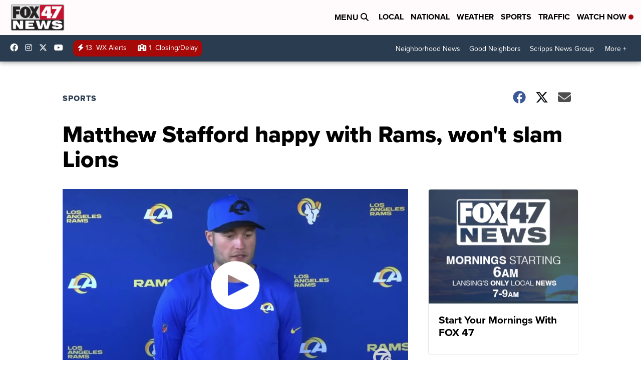

--- FILE ---
content_type: application/javascript; charset=utf-8
request_url: https://fundingchoicesmessages.google.com/f/AGSKWxX8JYNN1dQ2oLusFi7DgWi-pfdHU4WVz9aptnCdqQxFykIAJTwPVsCNVDMVM-P0PkHTtVCcdDJAWAW5pn_KEIBxymPEzG-ghVQiqGLrxoyxg_mJI9Oxu1T5OMcGNR__SV6a4fWEltTYRMYkhatevyiSxR8_25Vx6x3_N6UbzkhpbzU7G2vClWPnQlsj/__400-80./?adv_partner/cpm728._ad_controller./adBlockerTrack_
body_size: -1289
content:
window['7260b637-b929-458a-a20c-04c53667b9b3'] = true;

--- FILE ---
content_type: application/javascript; charset=utf-8
request_url: https://fundingchoicesmessages.google.com/f/AGSKWxWDZQox9yDk6T1bIqmT3ZKSxG1x-OyM-Mn-l4GF0UjZ9KItUfUXNbvpwlahTYLPH3ZHk8CS2vIWc7IK7atHQizkLo68lN9WlvyoozTQEX-5YIv2pXZK-bj8luxWL2I1eHU-ihP7LQ==?fccs=W251bGwsbnVsbCxudWxsLG51bGwsbnVsbCxudWxsLFsxNzY4Nzk5OTM2LDE3MDAwMDAwMF0sbnVsbCxudWxsLG51bGwsW251bGwsWzcsOSw2XSxudWxsLDIsbnVsbCwiZW4iLG51bGwsbnVsbCxudWxsLG51bGwsbnVsbCwxXSwiaHR0cHM6Ly93d3cuZm94NDduZXdzLmNvbS9zcG9ydHMvbWF0dGhldy1zdGFmZm9yZC1oYXBweS13aXRoLXJhbXMtd29udC1zbGFtLWxpb25zIixudWxsLFtbOCwiTTlsa3pVYVpEc2ciXSxbOSwiZW4tVVMiXSxbMTksIjIiXSxbMTcsIlswXSJdLFsyNCwiIl0sWzI1LCJbWzk1MzQwMjUzLDk1MzQwMjU1XV0iXSxbMjksImZhbHNlIl1dXQ
body_size: 212
content:
if (typeof __googlefc.fcKernelManager.run === 'function') {"use strict";this.default_ContributorServingResponseClientJs=this.default_ContributorServingResponseClientJs||{};(function(_){var window=this;
try{
var np=function(a){this.A=_.t(a)};_.u(np,_.J);var op=function(a){this.A=_.t(a)};_.u(op,_.J);op.prototype.getWhitelistStatus=function(){return _.F(this,2)};var pp=function(a){this.A=_.t(a)};_.u(pp,_.J);var qp=_.Zc(pp),rp=function(a,b,c){this.B=a;this.j=_.A(b,np,1);this.l=_.A(b,_.Nk,3);this.F=_.A(b,op,4);a=this.B.location.hostname;this.D=_.Dg(this.j,2)&&_.O(this.j,2)!==""?_.O(this.j,2):a;a=new _.Og(_.Ok(this.l));this.C=new _.bh(_.q.document,this.D,a);this.console=null;this.o=new _.jp(this.B,c,a)};
rp.prototype.run=function(){if(_.O(this.j,3)){var a=this.C,b=_.O(this.j,3),c=_.dh(a),d=new _.Ug;b=_.fg(d,1,b);c=_.C(c,1,b);_.hh(a,c)}else _.eh(this.C,"FCNEC");_.lp(this.o,_.A(this.l,_.Ae,1),this.l.getDefaultConsentRevocationText(),this.l.getDefaultConsentRevocationCloseText(),this.l.getDefaultConsentRevocationAttestationText(),this.D);_.mp(this.o,_.F(this.F,1),this.F.getWhitelistStatus());var e;a=(e=this.B.googlefc)==null?void 0:e.__executeManualDeployment;a!==void 0&&typeof a==="function"&&_.Qo(this.o.G,
"manualDeploymentApi")};var sp=function(){};sp.prototype.run=function(a,b,c){var d;return _.v(function(e){d=qp(b);(new rp(a,d,c)).run();return e.return({})})};_.Rk(7,new sp);
}catch(e){_._DumpException(e)}
}).call(this,this.default_ContributorServingResponseClientJs);
// Google Inc.

//# sourceURL=/_/mss/boq-content-ads-contributor/_/js/k=boq-content-ads-contributor.ContributorServingResponseClientJs.en_US.M9lkzUaZDsg.es5.O/d=1/exm=ad_blocking_detection_executable,kernel_loader,loader_js_executable,web_iab_tcf_v2_signal_executable/ed=1/rs=AJlcJMzanTQvnnVdXXtZinnKRQ21NfsPog/m=cookie_refresh_executable
__googlefc.fcKernelManager.run('\x5b\x5b\x5b7,\x22\x5b\x5bnull,\\\x22fox47news.com\\\x22,\\\x22AKsRol868pejXy9gCQQU6p7fSY0sXPmtwhuEGfppLxw-Ww3DnzSLen4Beg47I4NM9pGW7zF17ByfhEPFEs_37UrBzxuZVgzdiulWi46GlGhNN72kx6BpSQrC1g-7VDNUvGsR_5yz8X9xYUIJvDMlhSU5FEiZAjTd0A\\\\u003d\\\\u003d\\\x22\x5d,null,\x5b\x5bnull,null,null,\\\x22https:\/\/fundingchoicesmessages.google.com\/f\/AGSKWxUDIl_Rzw3BWZKCWU4na4IztbbcjfYR7_d8U8pjh5dQDDKekuVY1xVHzlwxdpH1xptnG7pWD-GqvHsd6O8YcSf8A9AtyBTcLHM1HbqjdAwRPvl8tjddzWfRCG3LtMyvZPQSFwZ8vg\\\\u003d\\\\u003d\\\x22\x5d,null,null,\x5bnull,null,null,\\\x22https:\/\/fundingchoicesmessages.google.com\/el\/AGSKWxU50eTz4QEb5sPtRWdfB04tdLapkP_rYCFP2NJTnB6zGQCD0i_4iAE4uBuAEKizR-yICxqWBZlotC-E4n351dhGSqQXs_1jy6L6smfHg2j_9PuueB-XPl_eWXGaGrzdR_OPdwHH5g\\\\u003d\\\\u003d\\\x22\x5d,null,\x5bnull,\x5b7,9,6\x5d,null,2,null,\\\x22en\\\x22,null,null,null,null,null,1\x5d,null,\\\x22Privacy and cookie settings\\\x22,\\\x22Close\\\x22,null,null,null,\\\x22Managed by Google. Complies with IAB TCF. CMP ID: 300\\\x22\x5d,\x5b3,1\x5d\x5d\x22\x5d\x5d,\x5bnull,null,null,\x22https:\/\/fundingchoicesmessages.google.com\/f\/AGSKWxVrWc8LVoFeThQ-CeikLMdzD-OFkdQQ9HEiVUbQryWblc3IgHCXoHEBagOOEbVyW16ndRgjD0NLiS9EYuIZAqbqUphrlM-eS39FNIlZ1nxlJ2SAg0YbswY5kUYdhToEuimgLXTUEA\\u003d\\u003d\x22\x5d\x5d');}